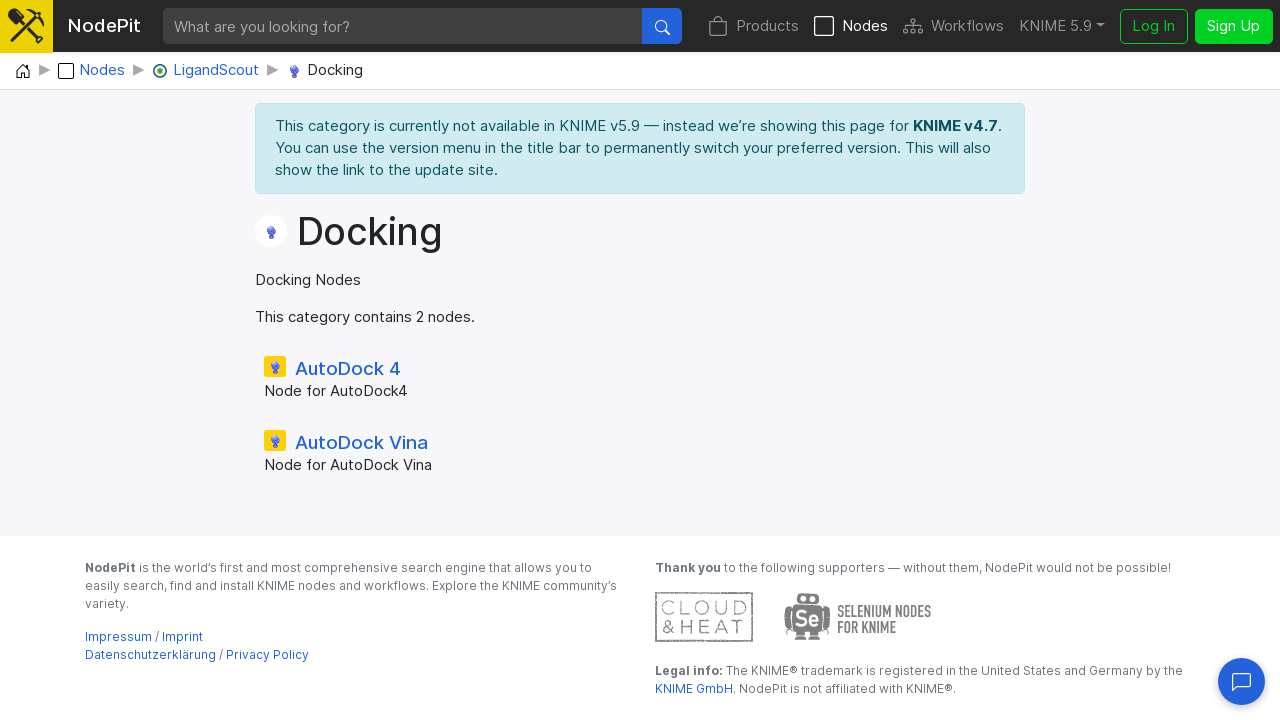

--- FILE ---
content_type: text/html; charset=utf-8
request_url: https://nodepit.com/category/ligandscout/docking
body_size: 6601
content:
<!DOCTYPE html><html lang="en"><head><title>Docking — NodePit</title><link rel="stylesheet" href="/main.e559aa5f8430b25df749.css"><meta name="viewport" content="width=device-width, initial-scale=1"><meta name="description" content="Docking Nodes"><meta name="keywords" content="nodepit, knime, nodes, workflows, plugins, search, find"><meta property="og:title" content="Docking — NodePit"><meta property="og:description" content="Docking Nodes"><meta property="og:type" content="website"><meta property="og:url" content="https://nodepit.com"><meta property="og:image" content="https://nodepit.com/nodepit-og.7a7f56f51ebeba424b45.png"><meta property="og:site_name" content="NodePit"><meta name="twitter:card" content="summary"><meta name="twitter:site" content="@NodePit"><meta name="twitter:title" content="Docking — NodePit"><meta name="twitter:description" content="Docking Nodes"><meta name="twitter:image" content="https://nodepit.com/nodepit-og.7a7f56f51ebeba424b45.png"><link rel="shortcut icon" href="/favicon.ico"><link rel="apple-touch-icon" sizes="192x192" href="/nodepit-touch-192.dfd8cc9dc97f0f89142f.png"><meta name="apple-mobile-web-app-capable" content="yes"><meta name="apple-mobile-web-app-status-bar-style" content="black"><link rel="manifest" href="/manifest.webmanifest"><meta name="theme-color" content="#fcdf02"><link rel="search" type="application/opensearchdescription+xml" href="/opensearch.xml" title="NodePit search"><link rel="alternate" type="application/rss+xml" title="Changelog: All Products" href="/product/feed.xml"></head><body data-spy="scroll" data-target="#section-nav" data-offset="150"><div id="wrapper"><nav class="navbar navbar-expand-lg navbar-dark fixed-top shadow-sm with-search" id="navbar"><a class="navbar-brand" href="/"><div class="logo" id="loading"><svg width="100%" height="100%" viewBox="0 0 250 245" version="1.1" xmlns="http://www.w3.org/2000/svg" xmlns:xlink="http://www.w3.org/1999/xlink" xml:space="preserve" style="fill-rule:evenodd;clip-rule:evenodd;stroke-linejoin:round;stroke-miterlimit:2;"><g><g><path d="M20.914,214.158l-0.007,-0.007l109.26,-108.464l53.392,-53.697l-1.834,-1.838c-0.614,-0.611 -0.92,-1.222 -0.92,-2.141c0,-0.916 0.306,-1.53 0.92,-2.141l0.916,-0.919c-22.338,-21.419 -54.162,-34.271 -54.468,-34.271c-1.224,-0.613 -1.836,-1.836 -1.836,-3.06c0,-1.224 0.916,-2.449 2.142,-2.754c12.545,-3.06 40.699,-1.53 68.85,25.704l1.53,-1.53c1.224,-1.225 3.06,-1.225 4.285,0l1.529,1.53l2.448,-2.448c2.448,-2.449 5.508,-3.672 8.874,-3.672c3.366,0 6.426,1.223 8.873,3.672c2.45,2.448 3.673,5.507 3.673,8.873c0,3.367 -1.223,6.428 -3.673,8.875l-2.447,2.447l1.53,1.53c0.612,0.614 0.917,1.224 0.917,2.141c0,0.918 -0.305,1.531 -0.917,2.143l-1.225,1.226c27.541,28.152 29.378,56.916 26.011,69.461c-0.305,1.224 -1.53,2.144 -2.754,2.144l-0.307,0c-1.223,0 -2.142,-0.615 -2.753,-1.839c0,-0.305 -12.851,-32.741 -34.884,-55.079l-1.225,1.224c-0.611,0.611 -1.528,0.919 -2.141,0.919c-0.612,0 -1.529,-0.308 -2.142,-0.919l-3.672,-3.366l-53.084,53.084l-14.104,13.827l-95.157,94.948l-0.035,-0.035c-4.296,4.296 -11.271,4.296 -15.567,0c-4.296,-4.295 -4.296,-11.271 0,-15.566l0.002,-0.002Zm180.095,-178.633l16.523,16.525l-12.853,12.851l-16.524,-16.524l12.854,-12.852Z"/><path d="M79.181,95.226l-14.826,14.626c-4.043,4.047 -10.644,4.047 -14.687,0l-37.027,-37.026c-32.384,-31.182 5.024,-85.904 46.244,-69.08c5.085,2.075 9.849,5.219 13.733,9.102l37.025,37.64c3.978,3.977 3.978,10.71 0,14.689l-14.746,14.546l26.657,26.515l-15.666,15.551l-26.707,-26.563Zm-16.462,-76.404c-1.224,-1.223 -3.061,-1.223 -4.285,0c-1.222,1.225 -1.222,3.06 0,4.283l33.048,33.356c0.614,0.613 1.53,0.918 2.144,0.918c0.61,0 1.528,-0.305 2.141,-0.918c1.224,-1.225 1.224,-3.06 0,-4.283l-33.048,-33.356Z" style="fill-rule:nonzero;"/><path d="M210.422,194.629c3.048,-1.343 6.367,-2.108 9.809,-2.108l0.613,0.007l0.611,0.021c6.091,0.278 11.708,2.643 16.101,7.034l5.356,5.356c2.347,2.347 2.347,6.154 0,8.502l-29.685,29.684c-1.128,1.128 -2.657,1.761 -4.251,1.761c-1.595,0 -3.124,-0.634 -4.251,-1.761c0,0 -5.354,-5.355 -5.353,-5.354c-4.69,-4.688 -7.065,-10.764 -7.065,-17.324c0,-3.698 0.754,-7.241 2.25,-10.467l-65.195,-64.843l6.319,-6.305l9.389,-9.204l65.352,65.001Zm9.809,9.916c-3.396,0 -6.523,1.511 -8.965,3.68l-3.395,3.399c-2.383,2.38 -3.54,5.488 -3.54,8.823c0,3.333 1.159,6.439 3.541,8.821l1.105,1.104l21.182,-21.182l-1.103,-1.104c-2.233,-2.232 -5.105,-3.392 -8.203,-3.528l-0.622,-0.013Z"/></g></g></svg>
<div class="spinner spinner-border text-dark" role="status"><span class="sr-only">Loading …</span></div></div><span class="label d-none d-lg-inline mr-sm-4">NodePit</span></a><form class="search-form mr-3" method="get" action="/"><div class="input-group"><input class="form-control form-control no-glow query" id="query" type="text" placeholder="What are you looking for?" name="q" value="" autocomplete="off" accesskey="s" required="required"/><div class="input-group-append"><button class="btn btn-primary" id="search-button" type="submit"><svg xmlns="http://www.w3.org/2000/svg" width="16" height="16" fill="currentColor" class="bi bi-search" viewBox="0 0 16 16">
  <path d="M11.742 10.344a6.5 6.5 0 1 0-1.397 1.398h-.001c.03.04.062.078.098.115l3.85 3.85a1 1 0 0 0 1.415-1.414l-3.85-3.85a1.007 1.007 0 0 0-.115-.1zM12 6.5a5.5 5.5 0 1 1-11 0 5.5 5.5 0 0 1 11 0z"/>
</svg></button></div></div></form><button class="navbar-toggler" id="navbar-button" type="button" data-toggle="collapse" data-target="#navbar-toggler" aria-controls="navbar-toggler" aria-expanded="false" aria-label="Toggle navigation"><span class="navbar-toggler-icon"></span></button><div class="collapse navbar-collapse" id="navbar-toggler"><ul class="navbar-nav ml-auto sections"><li class="nav-item"><a class="nav-link" href="/product" accesskey="p"><span class="icon"><svg xmlns="http://www.w3.org/2000/svg" width="16" height="16" fill="currentColor" class="bi bi-bag" viewBox="0 0 16 16">
  <path d="M8 1a2.5 2.5 0 0 1 2.5 2.5V4h-5v-.5A2.5 2.5 0 0 1 8 1zm3.5 3v-.5a3.5 3.5 0 1 0-7 0V4H1v10a2 2 0 0 0 2 2h10a2 2 0 0 0 2-2V4h-3.5zM2 5h12v9a1 1 0 0 1-1 1H3a1 1 0 0 1-1-1V5z"/>
</svg></span>Products</a></li><li class="nav-item active"><a class="nav-link" href="/category/" accesskey="n"><span class="icon"><svg xmlns="http://www.w3.org/2000/svg" width="16" height="16" fill="currentColor" class="bi bi-square" viewBox="0 0 16 16">
  <path d="M14 1a1 1 0 0 1 1 1v12a1 1 0 0 1-1 1H2a1 1 0 0 1-1-1V2a1 1 0 0 1 1-1h12zM2 0a2 2 0 0 0-2 2v12a2 2 0 0 0 2 2h12a2 2 0 0 0 2-2V2a2 2 0 0 0-2-2H2z"/>
</svg></span>Nodes</a></li><li class="nav-item"><a class="nav-link" href="/server/" accesskey="w"><span class="icon"><svg xmlns="http://www.w3.org/2000/svg" width="16" height="16" fill="currentColor" class="bi bi-diagram-3" viewBox="0 0 16 16">
  <path fill-rule="evenodd" d="M6 3.5A1.5 1.5 0 0 1 7.5 2h1A1.5 1.5 0 0 1 10 3.5v1A1.5 1.5 0 0 1 8.5 6v1H14a.5.5 0 0 1 .5.5v1a.5.5 0 0 1-1 0V8h-5v.5a.5.5 0 0 1-1 0V8h-5v.5a.5.5 0 0 1-1 0v-1A.5.5 0 0 1 2 7h5.5V6A1.5 1.5 0 0 1 6 4.5v-1zM8.5 5a.5.5 0 0 0 .5-.5v-1a.5.5 0 0 0-.5-.5h-1a.5.5 0 0 0-.5.5v1a.5.5 0 0 0 .5.5h1zM0 11.5A1.5 1.5 0 0 1 1.5 10h1A1.5 1.5 0 0 1 4 11.5v1A1.5 1.5 0 0 1 2.5 14h-1A1.5 1.5 0 0 1 0 12.5v-1zm1.5-.5a.5.5 0 0 0-.5.5v1a.5.5 0 0 0 .5.5h1a.5.5 0 0 0 .5-.5v-1a.5.5 0 0 0-.5-.5h-1zm4.5.5A1.5 1.5 0 0 1 7.5 10h1a1.5 1.5 0 0 1 1.5 1.5v1A1.5 1.5 0 0 1 8.5 14h-1A1.5 1.5 0 0 1 6 12.5v-1zm1.5-.5a.5.5 0 0 0-.5.5v1a.5.5 0 0 0 .5.5h1a.5.5 0 0 0 .5-.5v-1a.5.5 0 0 0-.5-.5h-1zm4.5.5a1.5 1.5 0 0 1 1.5-1.5h1a1.5 1.5 0 0 1 1.5 1.5v1a1.5 1.5 0 0 1-1.5 1.5h-1a1.5 1.5 0 0 1-1.5-1.5v-1zm1.5-.5a.5.5 0 0 0-.5.5v1a.5.5 0 0 0 .5.5h1a.5.5 0 0 0 .5-.5v-1a.5.5 0 0 0-.5-.5h-1z"/>
</svg></span>Workflows</a></li></ul><ul class="navbar-nav mr-sm-2 versions"><li class="nav-item dropdown" id="versions"><a class="nav-link dropdown-toggle" href="#" data-toggle="dropdown" aria-haspopup="true" aria-expanded="false" title="Select your KNIME version">KNIME 5.9</a><div class="dropdown-menu dropdown-menu-right" aria-labelledby="versions"><a class="dropdown-item disabled text-muted small">KNIME 5</a><a class="dropdown-item version d-flex justify-content-between align-items-center active" href="#" data-version="5.9">5.9</a><a class="dropdown-item version d-flex justify-content-between align-items-center" href="#" data-version="5.8">5.8<span class="badge badge-pill badge-notification">LTS</span></a><a class="dropdown-item version d-flex justify-content-between align-items-center" href="#" data-version="5.7">5.7</a><a class="dropdown-item version d-flex justify-content-between align-items-center" href="#" data-version="5.6">5.6</a><a class="dropdown-item version d-flex justify-content-between align-items-center" href="#" data-version="5.5">5.5<span class="badge badge-pill badge-notification">LTS</span></a><a class="dropdown-item version d-flex justify-content-between align-items-center" href="#" data-version="5.4">5.4</a><a class="dropdown-item version d-flex justify-content-between align-items-center" href="#" data-version="5.3">5.3</a><a class="dropdown-item version d-flex justify-content-between align-items-center" href="#" data-version="5.2">5.2</a><a class="dropdown-item version d-flex justify-content-between align-items-center" href="#" data-version="5.1">5.1</a><a class="dropdown-item version d-flex justify-content-between align-items-center" href="#" data-version="5.0">5.0</a><div class="dropdown-divider"></div><a class="dropdown-item disabled text-muted small">KNIME 4</a><a class="dropdown-item version d-flex justify-content-between align-items-center" href="#" data-version="4.7">4.7</a><a class="dropdown-item version d-flex justify-content-between align-items-center" href="#" data-version="4.6">4.6</a><a class="dropdown-item version d-flex justify-content-between align-items-center" href="#" data-version="4.5">4.5</a><a class="dropdown-item version d-flex justify-content-between align-items-center" href="#" data-version="4.4">4.4</a><a class="dropdown-item version d-flex justify-content-between align-items-center" href="#" data-version="4.3">4.3</a><a class="dropdown-item version d-flex justify-content-between align-items-center" href="#" data-version="4.2">4.2</a><a class="dropdown-item version d-flex justify-content-between align-items-center" href="#" data-version="4.1">4.1</a><a class="dropdown-item version d-flex justify-content-between align-items-center" href="#" data-version="4.0">4.0</a><div class="dropdown-divider"></div><a class="dropdown-item disabled text-muted small">KNIME 3</a><a class="dropdown-item version d-flex justify-content-between align-items-center" href="#" data-version="3.7">3.7</a><a class="dropdown-item version d-flex justify-content-between align-items-center" href="#" data-version="3.6">3.6</a><div class="dropdown-divider"></div><a class="dropdown-item disabled text-muted small">In Development</a><a class="dropdown-item version d-flex justify-content-between align-items-center" href="#" data-version="5.10">5.10<span class="badge badge-pill badge-notification">Nightly</span></a></div></li></ul><ul class="navbar-nav"><li class="nav-item login-buttons"><a class="btn btn-outline-success mr-2" href="/login">Log In</a><a class="btn btn-success" href="/signup">Sign Up</a></li></ul></div></nav><div id="top"></div><div class="path-crumb bg-white"><nav aria-label="breadcrumb"><ol class="breadcrumb" itemscope="itemscope" itemtype="https://schema.org/BreadcrumbList"><li class="breadcrumb-item" itemprop="itemListElement" itemscope="itemscope" itemtype="https://schema.org/ListItem"><a href="/" itemscope="itemscope" itemtype="https://schema.org/WebPage" itemprop="item" itemid="/"><img class="icon" itemprop="image" src="data:image/svg+xml,%3csvg xmlns='http://www.w3.org/2000/svg' width='16' height='16' fill='currentColor' class='bi bi-house-door' viewBox='0 0 16 16'%3e %3cpath d='M8.354 1.146a.5.5 0 0 0-.708 0l-6 6A.5.5 0 0 0 1.5 7.5v7a.5.5 0 0 0 .5.5h4.5a.5.5 0 0 0 .5-.5v-4h2v4a.5.5 0 0 0 .5.5H14a.5.5 0 0 0 .5-.5v-7a.5.5 0 0 0-.146-.354L13 5.793V2.5a.5.5 0 0 0-.5-.5h-1a.5.5 0 0 0-.5.5v1.293L8.354 1.146zM2.5 14V7.707l5.5-5.5 5.5 5.5V14H10v-4a.5.5 0 0 0-.5-.5h-3a.5.5 0 0 0-.5.5v4H2.5z'/%3e %3c/svg%3e" alt="Home"/><span class="label sr-only" itemprop="name">Home</span></a><meta itemprop="position" content="1"/></li><li class="breadcrumb-item" itemprop="itemListElement" itemscope="itemscope" itemtype="https://schema.org/ListItem"><a href="/category/" itemscope="itemscope" itemtype="https://schema.org/WebPage" itemprop="item" itemid="/category/"><img class="icon" itemprop="image" src="data:image/svg+xml,%3csvg xmlns='http://www.w3.org/2000/svg' width='16' height='16' fill='currentColor' class='bi bi-square' viewBox='0 0 16 16'%3e %3cpath d='M14 1a1 1 0 0 1 1 1v12a1 1 0 0 1-1 1H2a1 1 0 0 1-1-1V2a1 1 0 0 1 1-1h12zM2 0a2 2 0 0 0-2 2v12a2 2 0 0 0 2 2h12a2 2 0 0 0 2-2V2a2 2 0 0 0-2-2H2z'/%3e %3c/svg%3e" alt="Nodes"/><span class="label" itemprop="name">Nodes</span></a><meta itemprop="position" content="2"/></li><li class="breadcrumb-item" itemprop="itemListElement" itemscope="itemscope" itemtype="https://schema.org/ListItem"><a href="/category/ligandscout" itemscope="itemscope" itemtype="https://schema.org/WebPage" itemprop="item" itemid="/category/ligandscout"><img class="icon" itemprop="image" src="[data-uri]" alt="LigandScout"/><span class="label" itemprop="name">LigandScout</span></a><meta itemprop="position" content="3"/></li><li class="breadcrumb-item" itemprop="itemListElement" itemscope="itemscope" itemtype="https://schema.org/ListItem"><span href="/category/ligandscout/docking"><img class="icon" itemprop="image" src="[data-uri]" alt="Docking"/><span class="label" itemprop="name">Docking</span></span><meta itemprop="position" content="4"/></li></ol></nav></div><div class="container-fluid content with-breadcrumb narrow"><div class="details"><div class="alert alert-danger collapse" role="alert"><div class="msg"></div></div><div class="alert alert-info " role="alert"><div class="msg"><div>This category is currently not available in KNIME&nbsp;v5.9 — instead we’re showing this page for <strong>KNIME&nbsp;v4.7</strong>. You can use the version menu in the title bar to permanently switch your preferred version. This will also show the link to the update site.</div></div></div><div class="alert alert-success collapse" role="alert"><div class="msg"></div></div><div class="category-icon"><img src="[data-uri]" alt="Icon"></div><h1 class="mb-3">Docking</h1><p><p>Docking Nodes</p>
</p><p>This category contains 2 nodes.</p><div class="results"><div class="result"><h5><span class="icon node-icon" title="Manipulator" style="background-color: #FFD104;"><span class="img" style="background-image: url([data-uri]);"></span></span><a class="stretched-link" href="/node/com.inteligand.knime.nodes.docking.AutoDock4NodeFactory"><span>AutoDock 4</span></a>&nbsp;</h5><p>Node for AutoDock4</p></div><div class="result"><h5><span class="icon node-icon" title="Manipulator" style="background-color: #FFD104;"><span class="img" style="background-image: url([data-uri]);"></span></span><a class="stretched-link" href="/node/com.inteligand.knime.nodes.docking.AutoDockVinaNodeFactory"><span>AutoDock Vina</span></a>&nbsp;</h5><p>Node for AutoDock Vina</p></div></div><div class="infinite-scroll-indicator htmx-indicator" id="indicator"><div class="sk-plane"></div></div><noscript></noscript></div></div><a id="feedback-button" href="/feedback?url=https://nodepit.com/category/ligandscout/docking" rel="nofollow"><svg xmlns="http://www.w3.org/2000/svg" width="16" height="16" fill="currentColor" class="bi bi-chat-left" viewBox="0 0 16 16">
  <path d="M14 1a1 1 0 0 1 1 1v8a1 1 0 0 1-1 1H4.414A2 2 0 0 0 3 11.586l-2 2V2a1 1 0 0 1 1-1h12zM2 0a2 2 0 0 0-2 2v12.793a.5.5 0 0 0 .854.353l2.853-2.853A1 1 0 0 1 4.414 12H14a2 2 0 0 0 2-2V2a2 2 0 0 0-2-2H2z"/>
</svg></a><footer><div class="container-fluid"><div class="row"><div class="col-md-6"><div class="text-muted small"><p><b>NodePit</b> is the world’s first and most comprehensive search engine that allows you
to easily search, find and install KNIME nodes and workflows. Explore the KNIME community’s
variety.</p><p><a href="/de/imprint">Impressum</a> / <a href="/en/imprint">Imprint</a><br />
<a href="/de/privacy">Datenschutzerklärung</a> / <a href="/en/privacy">Privacy Policy</a></p></div></div><div class="col-md-6"><div class="text-muted small clearfix"><p><b>Thank you</b> to the following supporters — without them, NodePit would not be possible!</p><div><div class="sponsor"><a href="https://www.cloudandheat.com" target="_blank" rel="noreferrer" title="Cloud&amp;Heat"><img src="/cloudandheat-new-rotated-opt.585d8f087d90225d4a82.svg" alt=""></a></div><div class="sponsor"><a href="https://seleniumnodes.com" target="_blank" rel="noreferrer" title="Selenium Nodes"><img src="/selenium-nodes-horizontal-black-300x100.9cc1659dd5af53ddf551.svg" alt=""></a></div></div></div><div class="text-muted small"><strong>Legal info:</strong> The KNIME® trademark is registered in the United States and Germany by the<a href="https://www.knime.com/trademark-information" target="_blank" rel="noreferrer nofollow"> KNIME GmbH</a>. NodePit is not affiliated with KNIME®.</div></div></div></div></footer></div><script id="ackee-config" type="application/json">{"server":"https://ackee.nodepit.com","domainId":"e95ea213-4382-4c2e-b4cf-f327f29d611b","events":{"click":"41bd319b-8ca5-4dd2-9da6-6d819d103033","select-suggestion":"43a45e5e-890d-49d2-8a9a-4e60479cd8d3","paginate":"87a8da78-50e3-412e-933c-a407752ae832","switch-version":"bd8e0068-daea-40e0-babe-9c58465bdcab"}}</script><script src="/main.e559aa5f8430b25df749.js"></script></body></html>